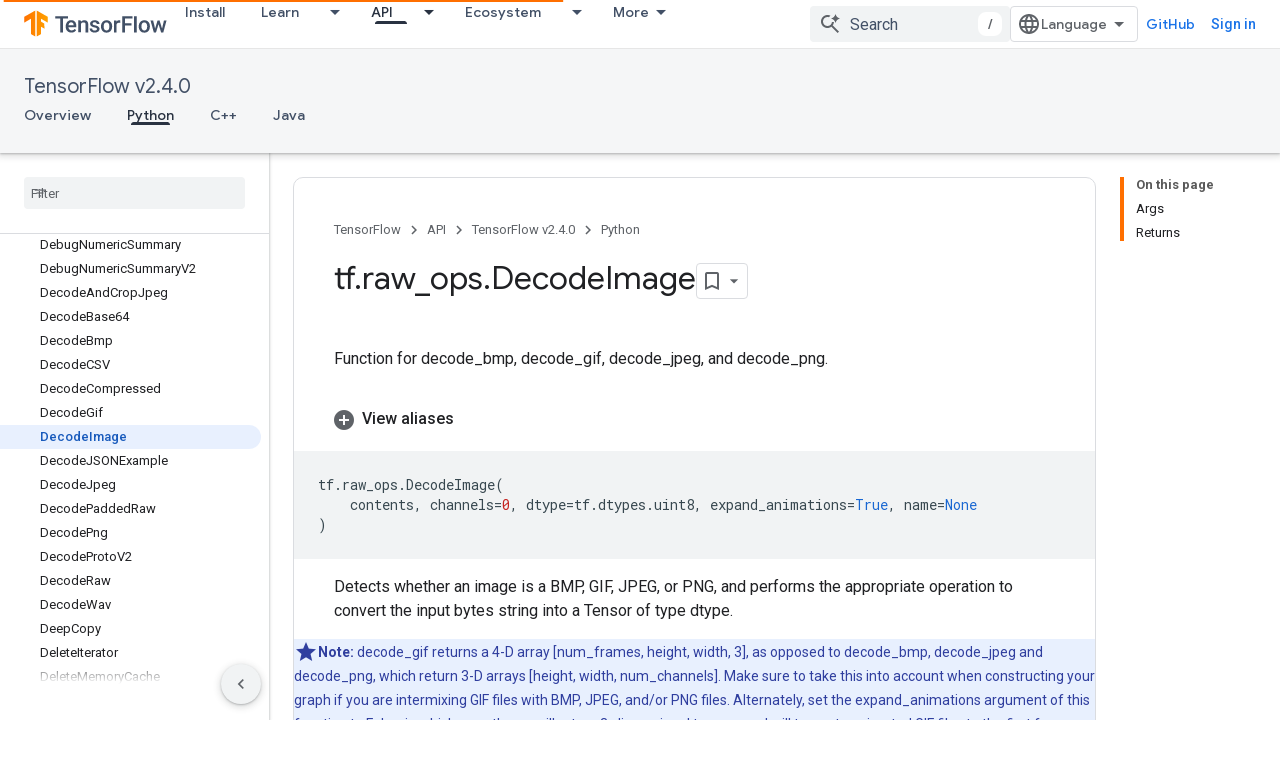

--- FILE ---
content_type: text/javascript
request_url: https://www.gstatic.com/devrel-devsite/prod/v80d9a52eefe4eccd9a262cfbc94473a846b10e2b3115e0674427719fa6f74364/js/devsite_devsite_dialog_module.js
body_size: -866
content:
(function(_ds){var window=this;try{customElements.define("devsite-dialog",_ds.ay)}catch(a){console.warn("devsite.app.customElement.DevsiteDialog",a)};})(_ds_www);


--- FILE ---
content_type: text/javascript
request_url: https://www.gstatic.com/devrel-devsite/prod/v80d9a52eefe4eccd9a262cfbc94473a846b10e2b3115e0674427719fa6f74364/js/devsite_devsite_a11y_announce_module.js
body_size: -866
content:
(function(_ds){var window=this;var JZ=function(){return"devsite-a11y-announce"},tna=async function(a,b){_ds.In(a)===b&&(b+=".");_ds.Bn(a,b)},KZ=class extends _ds.Jm{constructor(){super();this.eventHandler=new _ds.u}connectedCallback(){this.setAttribute("aria-live","assertive");this.setAttribute("aria-atomic","true");this.eventHandler.listen(document.body,"devsite-a11y-announce",a=>{(a=a.getBrowserEvent().detail.message)&&tna(this,a)})}disconnectedCallback(){_ds.D(this.eventHandler)}};KZ.prototype.connectedCallback=KZ.prototype.connectedCallback;
KZ.getTagName=JZ;try{customElements.define(JZ(),KZ)}catch(a){console.warn("Unrecognized DevSite custom element - DevsiteA11yAnnounce",a)};})(_ds_www);


--- FILE ---
content_type: text/javascript
request_url: https://www.gstatic.com/devrel-devsite/prod/v80d9a52eefe4eccd9a262cfbc94473a846b10e2b3115e0674427719fa6f74364/js/devsite_devsite_badge_awarded_module.js
body_size: -866
content:
(function(_ds){var window=this;try{customElements.define("devsite-badge-awarded",_ds.Wha)}catch(a){console.warn("Unrecognized DevSite custom element - DevsiteBadgeAwarded",a)};})(_ds_www);


--- FILE ---
content_type: text/javascript
request_url: https://www.gstatic.com/devrel-devsite/prod/v80d9a52eefe4eccd9a262cfbc94473a846b10e2b3115e0674427719fa6f74364/js/devsite_devsite_dropdown_list_module.js
body_size: -866
content:
(function(_ds){var window=this;try{customElements.define("devsite-dropdown-list",_ds.IR)}catch(a){console.warn("Unrecognized DevSite custom element - DevsiteDropdownList",a)};})(_ds_www);


--- FILE ---
content_type: text/javascript
request_url: https://www.gstatic.com/devrel-devsite/prod/v80d9a52eefe4eccd9a262cfbc94473a846b10e2b3115e0674427719fa6f74364/js/devsite_devsite_code_module.js
body_size: -866
content:
(function(_ds){var window=this;try{customElements.define("devsite-code",_ds.RV)}catch(a){console.warn("devsite.app.customElement.DevsiteCode",a)};})(_ds_www);


--- FILE ---
content_type: text/javascript
request_url: https://www.gstatic.com/devrel-devsite/prod/v80d9a52eefe4eccd9a262cfbc94473a846b10e2b3115e0674427719fa6f74364/js/devsite_devsite_spinner_module.js
body_size: -866
content:
(function(_ds){var window=this;try{customElements.define("devsite-spinner",_ds.xX)}catch(a){console.warn("devsite.app.customElement.DevsiteSpinner",a)};})(_ds_www);


--- FILE ---
content_type: text/javascript
request_url: https://www.gstatic.com/devrel-devsite/prod/v80d9a52eefe4eccd9a262cfbc94473a846b10e2b3115e0674427719fa6f74364/js/devsite_devsite_callout_notification_module.js
body_size: -866
content:
(function(_ds){var window=this;try{customElements.define("devsite-callout-notification",_ds.nQ)}catch(a){console.warn("Unrecognized DevSite custom element - DevsiteCalloutNotification",a)};})(_ds_www);
